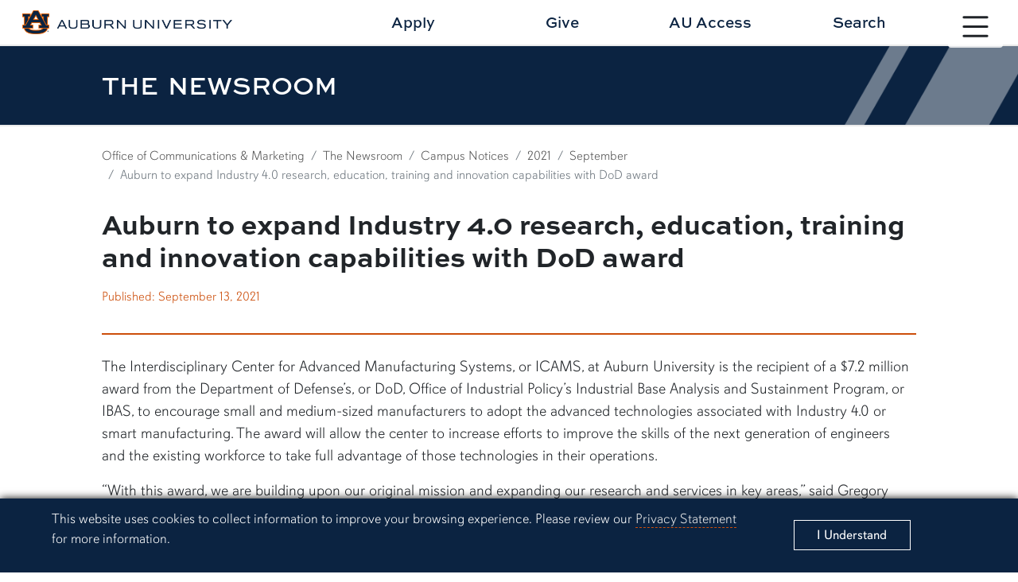

--- FILE ---
content_type: text/html; charset=UTF-8
request_url: https://ocm.auburn.edu/newsroom/campus_notices/2021/09/131335-auburn-industry-research-award-dod.php
body_size: 27621
content:
 <!doctype html> <html lang="en">










<!doctype html>
<html lang="en">
	<head>
	
<title>Auburn to expand Industry 4.0 research, education, training and innovation capabilities with DoD award</title>
<meta charset="utf-8">
<meta name="viewport" content="width=device-width, initial-scale=1.0">
<meta http-equiv="X-UA-Compatible" content="IE=edge">
<meta name="keywords" content="Auburn University, Auburn, Alabama, War Eagle"/>
<meta name="description" content="" />
<meta property="og:url" content="https://ocm.auburn.edu/newsroom/campus_notices/2021/09/131335-auburn-industry-research-award-dod.php" />
<meta property="og:title" content="Auburn to expand Industry 4.0 research, education, training and innovation capabilities with DoD award" />
<meta property="og:site_name" content="Office of Communications and Marketing" />
<meta property="og:description" content=""/>
<meta property="og:image" content="https://auburn.edu/template/2022/_assets/images/bank/page-preview-samford-03.jpg" />	

<meta name="twitter:card" content="">
<meta name="twitter:title" content="Auburn to expand Industry 4.0 research, education, training and innovation capabilities with DoD award">
<meta name="twitter:description" content="">
<meta name="twitter:image" content="https://auburn.edu/template/2022/_assets/images/bank/page-preview-samford-03.jpg">

<!-- Google tag (gtag.js) -->
<script async src="https://www.googletagmanager.com/gtag/js?id=G-S96V7Q8DMB"></script>
<script>
  window.dataLayer = window.dataLayer || [];
  function gtag(){dataLayer.push(arguments);}
  gtag('js', new Date());

  gtag('config', 'G-S96V7Q8DMB', {'anonymize_ip': true});
  gtag('config', 'G-YVHEQYM0Y2', {'anonymize_ip': true});	
</script>	
	
<!-- CSS -->
<link href="//auburn.edu/template/2022/_assets/css/bootstrap.min.css" rel="stylesheet">
<link href="//auburn.edu/template/2022/_assets/css/global.css" rel="stylesheet">
		
<link href="https://ocm.auburn.edu/template/2022/_assets/css/2023.css" rel="stylesheet">
	
	
<!-- Icon -->	

		
  <link rel="shortcut icon" href="//auburn.edu/template/2022/_assets/images/favicons/favicon.ico" type="image/x-icon" />
  <link rel="apple-touch-icon" href="//auburn.edu/template/2022/_assets/images/favicons/apple-touch-icon.png" />
  <link rel="apple-touch-icon" sizes="57x57" href="//auburn.edu/template/2022/_assets/images/favicons/apple-touch-icon-57x57.png" />
  <link rel="apple-touch-icon" sizes="72x72" href="//auburn.edu/template/2022/_assets/images/favicons/apple-touch-icon-72x72.png" />
  <link rel="apple-touch-icon" sizes="76x76" href="//auburn.edu/template/2022/_assets/images/favicons/apple-touch-icon-76x76.png" />
  <link rel="apple-touch-icon" sizes="114x114" href="//auburn.edu/template/2022/_assets/images/favicons/apple-touch-icon-114x114.png" />
  <link rel="apple-touch-icon" sizes="120x120" href="//auburn.edu/template/2022/_assets/images/favicons/apple-touch-icon-120x120.png" />
  <link rel="apple-touch-icon" sizes="144x144" href="//auburn.edu/template/2022/_assets/images/favicons/apple-touch-icon-144x144.png" />
  <link rel="apple-touch-icon" sizes="152x152" href="//auburn.edu/template/2022/_assets/images/favicons/apple-touch-icon-152x152.png" />
  <link rel="apple-touch-icon" sizes="180x180" href="//auburn.edu/template/2022/_assets/images/favicons/apple-touch-icon-180x180.png" />		
<script>
	var videoIds = [];
	function addVideoId(videoId) {videoIds.push(videoId);}
</script>
		

		
		
<script src="https://ajax.googleapis.com/ajax/libs/jquery/3.2.1/jquery.min.js"></script>
<script src="https://www.google.com/recaptcha/api.js" async defer></script>		
<script type="text/javascript" src="//script.crazyegg.com/pages/scripts/0119/6328.js" async="async"></script>
	
	
</head>
	
<body>
	
	
	<div id="gdpr">
		<div class="alert row align-items-center" role="complementary" aria-labelledby="gdprtitle">
			<div class="col gdpr-content">
				<p id="gdprtitle" class="gdpr-title visually-hidden">Cookie Acknowledgement</p>
				<p class="gdpr-info">This website uses cookies to collect information to improve your browsing experience. Please review our 
					<a href="//auburn.edu/privacy">Privacy Statement</a> for more information.
				</p>
			</div>
			
			<div class="col-sm-3 gdpr-button">
				<button aria-label="Close" class="close" data-dismiss="alert" id="cookieAcknowledge" type="button">
					<span aria-hidden="true">I Understand</span>
				</button>
			</div>	
		</div>
	</div>	
	<div id="top" role="navigation" aria-label="Main navigation shortcuts">
		<a href="#" data-bs-toggle="modal" data-bs-target="#au_navigation" class="skipto btn">Skip to Primary Navigation</a>
		<a href="#page_content" class="skipto btn">Skip to main content</a>
	</div>
	
	<div class="site-header" role="banner" aria-label="Site header">
		
		<div class="row align-items-center">
			
			<!-- SITE WORDMARK -->
			<div class="col-9 col-md-3 image header-logo">
				<a href="//auburn.edu/">
				<img src="https://auburn.edu/template/2022/_assets/images/logos/auburn/formal_horiz/fullcolor/auburn_formal_h_fullcolor.png" class="d-print-none" alt="Auburn University Homepage"> 
				<img src="https://auburn.edu/template/2022/_assets/images/logos/auburn/formal_horiz/onecolor_black/auburn_formal_h_onecolor_black.png" alt="Auburn University homepage" class="d-none d-print-block" style="width:500px;">	
				</a>
			</div>
			
			<!-- NAV TOGGLE -->
			<div class="col-3 col-md-1 nav-toggle d-print-none">
								
				<button type="button" id="nav_btn_modal_nav_open" class="btn" style="" data-bs-toggle="modal" data-bs-target="#au_navigation"><span class="visually-hidden">Toggle site navigation</span>
					
						<svg xmlns="http://www.w3.org/2000/svg" width="100%" fill="currentColor" class="bi bi-list" viewBox="0 0 16 16">
							<title>Menu button</title> 
						<path fill-rule="evenodd" d="M2.5 12a.5.5 0 0 1 .5-.5h10a.5.5 0 0 1 0 1H3a.5.5 0 0 1-.5-.5zm0-4a.5.5 0 0 1 .5-.5h10a.5.5 0 0 1 0 1H3a.5.5 0 0 1-.5-.5zm0-4a.5.5 0 0 1 .5-.5h10a.5.5 0 0 1 0 1H3a.5.5 0 0 1-.5-.5z"/></svg>	
					

					<span class="text">
						<span class="d-none d-xxl-block">Menu</span>
					</span>	
				</button>

			</div>
		
			<!-- HEADER LINKS-->
			<div class="row col-12 col-md-7 offset-md-1 links align-items-center d-print-none">
			
			
	<a class="col" href="//auburn.edu/admissions/apply/" onclick="gtag('event', 'Header Click', {'Apply': 'https://ocm.auburn.edu/newsroom/campus_notices/2021/09/131335-auburn-industry-research-award-dod.php'});">Apply</a>
	<a class="col" href="//give.auburn.edu" onclick="gtag('event', 'Header Click', {'Give': 'https://ocm.auburn.edu/newsroom/campus_notices/2021/09/131335-auburn-industry-research-award-dod.php'});">Give</a>
	<a class="col" href="//auaccess.auburn.edu/" onclick="gtag('event', 'Header Click', {'AU Access': 'https://ocm.auburn.edu/newsroom/campus_notices/2021/09/131335-auburn-industry-research-award-dod.php'});">AU Access</a>
	<a id="search_btn1" href="#" class="col" data-bs-toggle="modal" data-bs-target="#au_search">Search</a>
			
			</div>
			
		</div>
		
	</div>

	<!-- Search Modal -->	
	<div class="modal fade au-search d-print-none" id="au_search" data-bs-backdrop="static" data-bs-keyboard="false" tabindex="-1" aria-hidden="true">
		  <div class="modal-dialog modal-fullscreen">
			<div class="modal-content">
			  <div class="modal-header">
				<div class="image col-8 col-sm-4">
					<img src="https://auburn.edu/template/2022/_assets/images/logos/auburn/formal_horiz/white_orange/auburn_formal_h_white_orange.png" alt=""> 
				</div>
				<button type="button" class="nav-close" data-bs-dismiss="modal" aria-label="Close">
					<svg xmlns="http://www.w3.org/2000/svg" width="24" height="24" fill="currentColor" class="bi bi-x-circle-fill" viewBox="0 0 16 16"><title>Close the search modal</title><path d="M16 8A8 8 0 1 1 0 8a8 8 0 0 1 16 0zM5.354 4.646a.5.5 0 1 0-.708.708L7.293 8l-2.647 2.646a.5.5 0 0 0 .708.708L8 8.707l2.646 2.647a.5.5 0 0 0 .708-.708L8.707 8l2.647-2.646a.5.5 0 0 0-.708-.708L8 7.293 5.354 4.646z"/></svg>    
				</button>
			  </div>
			  <div class="modal-body row align-items-center justify-content-center">


					<div class="col-md-5">

						<div class="col-sm-12 row au-search-links" role="navigation" aria-label="Search links">
						
							<div class="col"><a href="https://map.auburn.edu">Campus Map</a></div>
							<div class="col"><a href="https://auburn.edu/main/sitemap.php">A-Z Index</a></div>
							<div class="col"><a href="https://auburn.edu/main/people-finder/">People Finder</a></div>
						
						</div>
						
						<div class="col-sm-12">
						
							<form action="https://search.auburn.edu" class="" method="get" role="search" aria-label="search function">
								<input class="form-control form-control-lg searchfield" type="text" name="q" aria-label="Auburn University Search"  placeholder="Search Auburn.edu" style="width:100%;">

								<!--<input type="hidden" name="cx" value="006456623919840955604:pinevfah6qm">-->
								<input type="hidden" name="cx" value="014216842050443004230:s3uijv-e95u">
								<input type="hidden" name="ie" value="utf-8">
								<input type="submit" class="visually-hidden-focusable" value="Search"/>
							</form>

						</div>	
							
					</div> 


			  </div>     
			</div>
		  </div>
		</div>	
	
	<!-- Navigation Modal -->
	<div class="navigation modal fade d-print-none" id="au_navigation" role="navigation" data-bs-backdrop="static" data-bs-keyboard="false" tabindex="-1" aria-hidden="true" aria-labelledby="sitenav" >
	  <span id="sitenav" class="visually-hidden">Site navigation</span>
	  <div class="modal-dialog modal-fullscreen">
		<div class="modal-content">
		  <div class="modal-header row align-items-center">
			
			<div class="col-9 col-md-4 image logo clearfix">
				<img src="https://auburn.edu/template/2022/_assets/images/logos/auburn/formal_horiz/white_orange/auburn_formal_h_white_orange.png" alt=""> 
			</div>
			
			<div class="col-3 col-md-1 nav-close d-print-none order-sm-last">
								
				<button type="button" id="nav_btn_modal_nav_close" class="btn" style="" data-bs-toggle="modal" data-bs-target="#au_navigation"><span class="visually-hidden">Close site navigation</span>
					
						<svg xmlns="http://www.w3.org/2000/svg" width="24" height="24" fill="currentColor" class="bi bi-x-circle-fill" viewBox="0 0 16 16"><title>Close the navigation modal</title> <path d="M16 8A8 8 0 1 1 0 8a8 8 0 0 1 16 0zM5.354 4.646a.5.5 0 1 0-.708.708L7.293 8l-2.647 2.646a.5.5 0 0 0 .708.708L8 8.707l2.646 2.647a.5.5 0 0 0 .708-.708L8.707 8l2.647-2.646a.5.5 0 0 0-.708-.708L8 7.293 5.354 4.646z"/></svg>	
					
				</button>

			</div>  
			  
			<div class="col-12 col-md-7 links align-items-center d-print-none row">
				<div class="row links audience-links row-cols-3 row-cols-lg-3 row-cols-xl-6">
				<div class="col"><a href="https://auburn.edu/about/">About <span class="d-none d-xxl-inline" style="padding-left:4%;">Auburn</span></a></div>
				<div class="col"><a href="https://auburn.edu/administration/">Administration</a></div>
				<div class="col"><a href="https://auburn.edu/students">Students</a></div>
				<div class="col"><a href="https://auburn.edu/parents">Parents</a></div>
				<div class="col"><a href="https://www.alumni.auburn.edu/">Alumni</a></div>
				<div class="col"><a href="https://auburn.edu/employees">Employees</a></div>
			</div>  
			</div>  
			  
		  </div>
		  <div class="modal-body row">

			

			<div class="row links nav-links">
				<div class="nav-level-1 row">	
					<div class="col-sm-6 col-lg-3 column">
						<div class="col-title"><a id="titlelink1" href="#">Academics</a></div>
						<ul class="nav-level-2 navlinks1">
							<li><a href="https://auburn.edu/academic/provost">Office of the Provost</a></li>
							<li><a href="https://auburn.edu/academic/">Colleges</a></li>
							<li><a href="https://bulletin.auburn.edu/undergraduate/majors/">Majors</a></li>
							<li><a href="https://bulletin.auburn.edu/Policies/Academic/thecorecurriculum/">Core Curriculum</a></li>
							<li><a href="https://lib.auburn.edu/">Libraries</a></li>
							<li><a href="https://auburn.edu/about/academic-calendar/">Academic Calendar</a></li>
							<li><a href="https://ssbprod.auburn.edu/pls/PROD/bwckschd.p_disp_dyn_sched">Course Schedule</a></li>
							<li><a href="https://auburn.edu/administration/registrar/calendars.html">Advisement Schedule</a></li>
							<li><a href="https://auburn.edu/administration/registrar/calendars.html#finalExam">Final Exam Schedule</a></li>
							<li class="deptlink" >
								<a href="https://auburn.edu/academic/">Visit Academics</a>	
							</li>

						</ul>	
					</div>
					<div class="col-sm-6 col-lg-3 column">
						<div class="col-title"><a id="titlelink2" href="#">Admissions</a></div>
						<ul class="nav-level-2 navlinks2">
							<li><a href="https://auburn.edu/apply">Apply Now</a></li>
							<li><a href="https://auburn.edu/admissions/attention-applicants.html">Check Application Status</a></li>
							<li><a href="https://auburn.edu/admissions">Undergraduate Admissions</a></li>
							<li><a href="https://graduate.auburn.edu/">Graduate Admissions</a></li>
							<li><a href="https://pharmacy.auburn.edu/apply/">Pharmacy Admissions</a></li>
							<li><a href="https://www.vetmed.auburn.edu/prospective-students">Veterinary Medicine Admissions</a></li>
							<li><a href="https://auburn.edu/online/">Distance Ed</a></li>
							<li><a href="https://auburn.edu/admissions/acceptedstudents.html">Accepted Students</a></li>
							<li><a href="https://apply.auburn.edu/register/inquiryform">Request Information</a></li>
							<li class="deptlink" >
								<a href="https://auburn.edu/admissions/">Visit Admissions</a>	
							</li>
						</ul>
					</div>	
					<div class="col-sm-6 col-lg-3 column">
						<div class="col-title"><a id="titlelink3" href="#">Outreach</a></div>
						<ul class="nav-level-2 navlinks3">
							
							<li><a href="https://auburn.edu/outreach/ops/">Public Service & Community Partnerships</a></li>
							<li><a href="https://auburn.edu/outreach/opce/">Professional & Continuing Education</a></li>
							<li><a href="https://auburn.edu/outreach/opce/auburnyouthprograms/index.htm">Youth Programs</a></li>
							<li><a href="https://auburn.edu/outreach/gedi/">Government & Economic Development</a></li>
							<li><a href="https://auburn.edu/outreach/olliatauburn/">Osher Lifelong Learning Institute</a></li>
							<li><a href="https://auburn.edu/outreach/facultyengagement/">Faculty Engagement</a></li>
							<li><a href="https://auburn.edu/outreach/global/">Outreach Global</a></li>
							<li><a href="https://auburn.edu/outreach/ceoe/">K-12 Outreach</a></li>
							<li><a href="https://www.aces.edu/">Extension</a></li>
							<li class="deptlink">
								<a href="https://outreach.auburn.edu">Visit Outreach</a>	
							</li>
						</ul>					
					</div>
					<div class="col-sm-6 col-lg-3 column">
						<div class="col-title"><a id="titlelink4" href="#">Research</a></div>
						<ul class="nav-level-2 navlinks4">
							
							
							<li><a href="//research.auburn.edu/research-administration/">Research Administration</a></li>
							<li><a href="//research.auburn.edu/economic-development/">Work with Auburn Research</a></li>
							<li><a href="//scholars.proquest.com/gallery/auburn">Find Auburn Expertise</a></li>
							<li><a href="//research.auburn.edu/resources/centers-institutes.php">Centers & Institutes</a></li>
							<li><a href="//research.auburn.edu/research-administration/graduatestudents.php">Graduate Research</a></li>
							<li><a href="//our.auburn.edu/">Undergraduate Research</a></li>
							<li><a href="//ocm.auburn.edu/research-magazine">Auburn Research Magazine</a></li>
							<li><a href="//research.auburn.edu/researchsymposia/">Research Symposia</a></li>
							<li class="deptlink" >
								<a href="//research.auburn.edu/">Visit Research</a>	
							</li>
						</ul>
					</div>				
				</div>
			</div>

<script>
	$(document).ready(function(){
		$(".nav-level-2 li a").attr("tabindex", -1);
		
		$(".col-title").click(function(){
			$(this).parent().addClass("active");
		});
		
		$("#titlelink1").click(function(){
			$(".navlinks1 li a").attr("tabindex", 0);
		});
		$("#titlelink2").click(function(){
			$(".navlinks2 li a").attr("tabindex", 0);
		});
		$("#titlelink3").click(function(){
			$(".navlinks3 li a").attr("tabindex", 0);
		});
		$("#titlelink4").click(function(){
			$(".navlinks4 li a").attr("tabindex", 0);
		});
	
	});

</script>			  
		  </div>
		</div>
	  </div>
	</div>	
	
	






            




<link href="https://ocm.auburn.edu/template/2022/_assets/css/article.css" rel="stylesheet"/>

<div aria-labelledby="page_title" class="title-container lvl4 row align-items-center" id="title_container" role="banner">
	<div class="content col row align-items-center">
		<div class="col">
			<div class="title" id="page_title">The Newsroom</div>
		</div>
		<div class="angle-right"></div>
	</div>
</div>
<div class="page-content newsroom-article" id="page_content" role="main">

                <div class="content_row breadcrumbs">
    	<nav aria-label="breadcrumb" id="breadcrumbs">
			  <ol class="breadcrumb">
                                                <li class="breadcrumb-item"><a href="http://ocm.auburn.edu">Office of Communications &amp; Marketing</a></li>
                                                                        <li class="breadcrumb-item"><a href="http://ocm.auburn.edu/newsroom">The Newsroom</a></li>
                                                                    <li class="breadcrumb-item"><a href="http://ocm.auburn.edu/newsroom/campus_notices">Campus Notices</a></li>
                                                                    <li class="breadcrumb-item"><a href="http://ocm.auburn.edu/newsroom/campus_notices/2021">2021</a></li>
                                                    <li class="breadcrumb-item"><a href="http://ocm.auburn.edu/newsroom/campus_notices/2021/09">September</a></li>
                                                <li class="breadcrumb-item active">Auburn to expand Industry 4.0 research, education, training and innovation capabilities with DoD award</li>
            </ol>
</nav>
</div>        
	<div class="content_row row header justify-content-between">

        <h1 class="headline">Auburn to expand Industry 4.0 research, education, training and innovation capabilities with DoD award</h1>
        
        <div class="dates"><span class="published">Published: September 13, 2021</span></div>
        
    </div>

    <div class="content_row row content">
	
		<h2 class="sr-only">Article body</h2>
		
				
		<div class="body col">
	        <p>The Interdisciplinary Center for Advanced Manufacturing Systems, or ICAMS, at Auburn University is the recipient of a $7.2 million award from the Department of Defense&#8217;s, or DoD, Office of Industrial Policy&#8217;s Industrial Base Analysis and Sustainment Program, or IBAS, to encourage small and medium-sized manufacturers to adopt the advanced technologies associated with Industry 4.0 or smart manufacturing. The award will allow the center to increase efforts to improve the skills of the next generation of engineers and the existing workforce to take full advantage of those technologies in their operations.</p>
<p>&#8220;With this award, we are building upon our original mission and expanding our research and services in key areas,&#8221; said Gregory Harris, ICAMS director and associate professor in the Samuel Ginn College of Engineering's Department of Industrial and Systems Engineering.</p>
<p>Highlights of the funding include:</p>
<p>- Creation of the nation's first cyber-physical manufacturing range housed on a university campus;</p>
<p>- Purchase of additional manufacturing equipment to further develop an Industry 4.0 manufacturing environment, including the creation of a digital manufacturing demonstration cell;</p>
<p>- "Path to the Plains" partnership with Southern Union State Community College, where Southern Union students can take Auburn University courses while completing their associate degree;</p>
<p>- An annual call for undergraduate and graduate research proposals to be evaluated and awarded to those that expand the demonstration, education training and research capabilities of ICAMS;</p>
<p>- Research into inspection technologies to understand how to provide real-time quality data as feedback to adjust equipment controls to continuously improve control limits and reduce the possibility of a defective product;</p>
<p>- The creation of a smart cyber-physical sensing, modeling and control digital twin infrastructure with augmented and mixed reality;</p>
<p>- The extension of annual survey research for three additional years, for a total of a five-year study into technology adoption amid small and medium-sized manufacturers.</p>
<p>Find the full story <a href="https://eng.auburn.edu/news/2021/09/icams-expanding-capabilities-new-dod-award.html">here</a>.&#160;</p>
	        
	        	        <div class="subbmitedby">
	            <p>
	           <strong>Submitted by: </strong> 
                            <a href="mailto:crm0059@auburn.edu">Cassie Montgomery</a>
                        </p>
            </div>
            	        
	    </div>
	
        	    
	</div>

</div>
	<div class="site-footer d-print-none" id="footer" role="contentinfo">
		
		<div role="navigation" class="social" aria-label="Social Links">
			
			<div class="icons row align-items-center">

				<div class="item facebook col col-xl">
					<a href="https://www.facebook.com/auburnu" target="_blank">
						<span class="visually-hidden">Link to Auburn University Facebook page</span>
						<div class="bi bi-facebook"></div>
					</a>
				</div>
				<div class="item twitter col col-xl">
					<a href="https://x.com/auburnu"  target="_blank">
						<span class="visually-hidden">Link to Auburn University Twitter account</span>
						<svg xmlns="http://www.w3.org/2000/svg" width="24" height="24" fill="currentColor" class="bi bi-twitter-x" viewBox="0 0 16 16">
						  <path d="M12.6.75h2.454l-5.36 6.142L16 15.25h-4.937l-3.867-5.07-4.425 5.07H.316l5.733-6.57L0 .75h5.063l3.495 4.633L12.601.75Zm-.86 13.028h1.36L4.323 2.145H2.865l8.875 11.633Z"/>
						</svg>
					</a>	
				</div>
				<div class="item instagram col col-xl">
					<a href="https://instagram.com/auburnu"  target="_blank">
						<span class="visually-hidden">Link to Auburn University Instagram account</span>
						<div class="bi bi-instagram"></div>
					</a>	
				</div>
				<div class="item linkedin col col-xl">
					<a href="https://www.linkedin.com/school/auburn-university/" target="_blank">
						<span class="visually-hidden">Link to Auburn University LinkedIn page</span>
						<div class="bi bi-linkedin"></div>
					</a>	
				</div>
				
			</div>
			
		</div>		
		<div class="row content clearfix align-items-start">
			
			<div class="column column-01 col-sm-6 col-xxl-3 row">
								
				<div class="logo image">	

					<a href="//auburn.edu" title="link to university homepage">
					
					<img src="https://auburn.edu/template/2022/_assets/images/logos/auburn/informal_horiz/white_orange/auburn_informal_h_white_orange.png" alt="Auburn University" class="d-xxl-none horiz">

					<img src="https://auburn.edu/template/2022/_assets/images/logos/auburn/informal_vert/white_orange/auburn_informal_v_white_orange.png" alt="Auburn University" class="d-none d-xxl-block vert">
					
					</a>	
						
				</div>
				
				<!--/export/vol2/httpd/htdocs/template/2022/_includes/footer-element-logo.php-->			</div>
			
			<div class="column column-02 row col-sm-6 col-xxl-3">
			
				
				<div class="column-title">Contact Us</div>
				<ul>
					<li>
						<div class="col-12 map">
							<span class="bi bi-pin-map"></span>
							<a href="https://www.google.com/maps/place/Samford+Hall,+182+S+College+St,+Auburn+University,+AL+36849/@32.6047401,-85.4849814,17z/data=!3m1!4b1!4m5!3m4!1s0x888cf31cea067167:0xbe475215b40ce95f!8m2!3d32.6047401!4d-85.4827927">
							Auburn, Alabama 36849
							</a>
						</div>
					</li>
					<li>
						<div class="col-12 phone">
							<span class="bi bi-telephone"></span>
							<a href="tel:3348444000">(334) 844-4000</a>
						</div>
					</li>
					<li>
						<div class="col-12 feedback">
							<span class="bi bi-envelope"></span>
							<a href="https://auburn.edu/websitefeedback/">Website Feedback</a>
						</div>
					</li>
				</ul>
						</div>
				
			<div class="column column-03 row col-sm-6 col-xxl-3">
			
				
				<div class="column-title">Campus Links</div>	
					<ul>
						<li><a class="py-1" href="https://www.aum.edu/" target="_blank">Auburn University at Montgomery</a></li>
						<li><a class="py-1" href="https://www.aces.edu/" target="_blank">Alabama Cooperative Extension System</a></li>
						<li><a class="py-1" href="https://aaes.auburn.edu/" target="_blank">Alabama Agricultural Experiment Station</a></li>
						<li><a class="py-1" href="//auburn.edu/about/visitorsguide/">Visitors Guide to Campus</a></li>
					</ul>
				

			</div>
				
			<div class="column column-03 row col-sm-6 col-xxl-3">
			
				
				<div class="column-title">Resources</div>	
					<ul>
						<li class="pb-1"><a href="https://auburn.edu/emergency">Campus Safety/Emergency Preparedness</a></li>
						<li class="pb-1"><a href="https://auburn.edu/online/">Distance and Continuing Education</a></li>
						<li class="pb-1"><a href="https://auburn.edu/oit">Office of Information Technology</a></li>
						<!--<li><a href="https://auburn.edu/inclusion">Diversity, Equity & Inclusion</a></li>-->
						
						
					</ul>
				

						</div>
				
		</div>

		<div class="subrow" role="navigation" aria-label="Subcontent">
			
						
						
			<div class="column row">
				<div class="col-sm-2"><a href="https://auburn.edu/hr">Employment</a></div>
				<div class="col-sm-2"><a href="https://auburn.edu/titleix">Equal Opportunity Compliance</a></div>
				<div class="col-sm-2"><a href="https://auburn.edu/accessibility">Accessibility</a></div>
				<div class="col-sm-2"><a href="https://auburn.edu/privacy">Privacy Statement</a></div>
				<div class="col-sm-2"><a href="https://auburn.edu/main/sitemap.php">A-Z Index</a></div>
				<div class="col-sm-2"><a href="https://auburn.edu/copyright">Copyright © <script>date = new Date(); document.write(date.getFullYear());</script></a></div>
			</div>		</div>
				
		<div class="to-top">
			<a href="#top" class="btn btn-light">
				<div class="bi bi-arrow-up"></div><span class="visually-hidden">Back to Top</span></a>
		</div>
		
	</div>	
	
<script src="//auburn.edu/template/2022/_assets/js/gdpr-cookies.js"></script>
<script src="//auburn.edu/template/2022/_assets/js/totop-scrollcheck.js"></script>

<script src="https://auburn.edu/template/2022/_assets/js/youtube-videos-initialize.js"></script>
<script src="https://www.youtube.com/iframe_api"></script>

<!-- Bootstrap Bundle -->
<script src="//auburn.edu/template/2022/_assets/js/bootstrap.bundle.min.js"></script>
	
	
  </body>


</html>

</html>